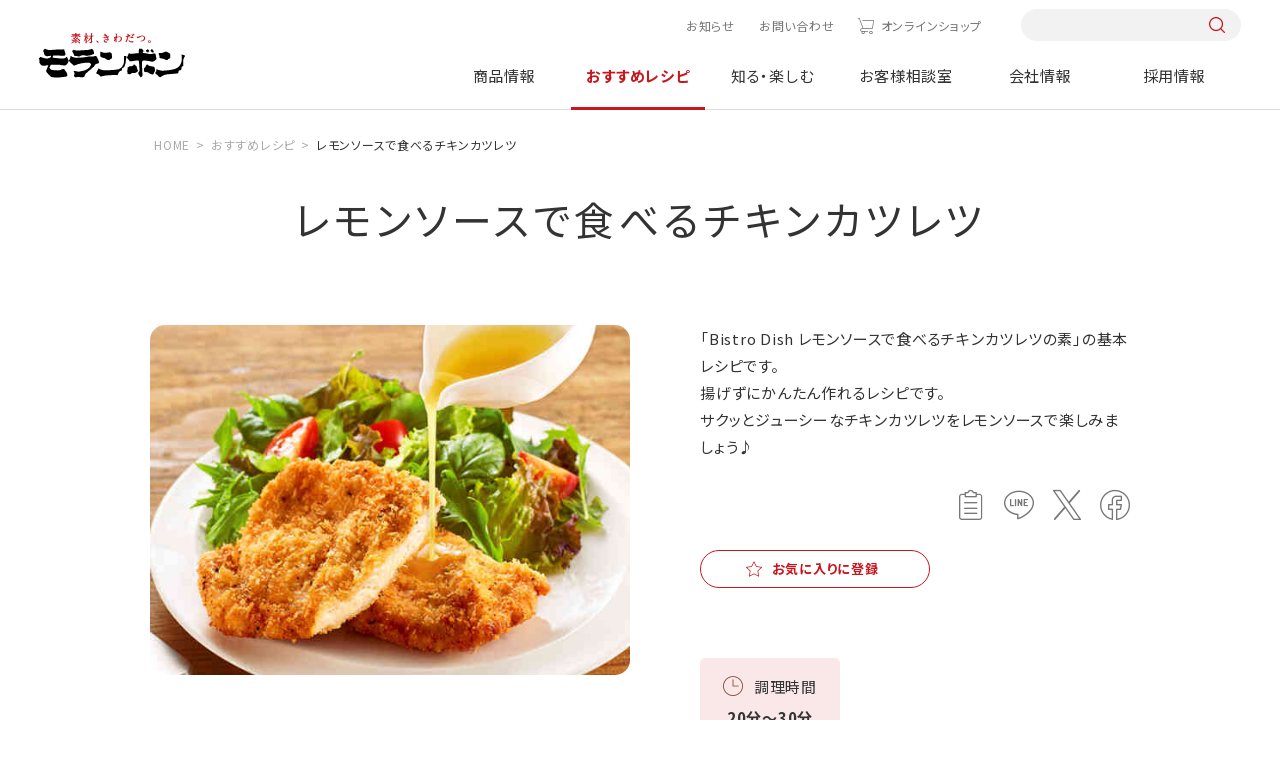

--- FILE ---
content_type: text/html; charset=UTF-8
request_url: https://www.moranbong.co.jp/recipe/detail/5725.html
body_size: 9473
content:
<!DOCTYPE html>
<html lang="ja">
<head prefix="og: http://ogp.me/ns# fb: http://ogp.me/ns/fb# article: http://ogp.me/ns/article#">
<meta charset="UTF-8" />
<meta http-equiv="X-UA-COMPATIBLE" content="IE=edge" />
<meta name="viewport" content="width=device-width" />
<meta name="format-detection" content="telephone=no,address=no,email=no" />
<title>レモンソースで食べるチキンカツレツ | おすすめレシピ | モランボン</title>
<meta name="description" content="「レモンソースで食べるチキンカツレツ」のレシピページです。「Bistro Dish レモンソースで食べるチキンカツレツの素」の基本レシピです。 揚げずにかんたん作れるレシピです。 サクッとジューシーなチキンカツレツをレモンソースで楽しみましょう♪" />
<meta name="keywords" content="モランボン,ジャン,焼肉,たれ,韓の食菜,レシピ,キャンペーン,会社情報,採用情報" />
<meta property="og:type" content="article" />
<meta property="og:title" content="レモンソースで食べるチキンカツレツ | おすすめレシピ | モランボン" />
<meta property="og:description" content="「レモンソースで食べるチキンカツレツ」のレシピページです。「Bistro Dish レモンソースで食べるチキンカツレツの素」の基本レシピです。 揚げずにかんたん作れるレシピです。 サクッとジューシーなチキンカツレツをレモンソースで楽しみましょう♪" />
<meta property="og:image" content="https://www.moranbong.co.jp/recipe/images/5725_ext_03_0_L.jpg" />
<meta property="og:url" content="https://www.moranbong.co.jp/recipe/detail/5725.html" />
<meta property="og:site_name" content="モランボン" />
<meta name="twitter:card" content="summary_large_image" />
<meta name="twitter:url" content="https://www.moranbong.co.jp/recipe/detail/5725.html" />
<meta name="twitter:title" content="レモンソースで食べるチキンカツレツ | おすすめレシピ | モランボン" />
<meta name="twitter:description" content="「レモンソースで食べるチキンカツレツ」のレシピページです。「Bistro Dish レモンソースで食べるチキンカツレツの素」の基本レシピです。 揚げずにかんたん作れるレシピです。 サクッとジューシーなチキンカツレツをレモンソースで楽しみましょう♪" />
<meta name="twitter:image:src" content="https://www.moranbong.co.jp/recipe/images/5725_ext_03_0_L.jpg" />
<link rel="canonical" href="https://www.moranbong.co.jp/recipe/detail/5725.html">
<!-- Google Tag Manager -->
<script>(function(w,d,s,l,i){w[l]=w[l]||[];w[l].push({'gtm.start':
new Date().getTime(),event:'gtm.js'});var f=d.getElementsByTagName(s)[0],
j=d.createElement(s),dl=l!='dataLayer'?'&l='+l:'';j.async=true;j.src=
'https://www.googletagmanager.com/gtm.js?id='+i+dl;f.parentNode.insertBefore(j,f);
})(window,document,'script','dataLayer','GTM-5ZW3C6K');</script>
<!-- End Google Tag Manager -->
<link rel="shortcut icon" href="../../favicon_mrb.ico">
<link rel="apple-touch-icon" href="../../touch_logo.png">
<link rel="preconnect" href="https://fonts.googleapis.com">
<link rel="preconnect" href="https://fonts.gstatic.com" crossorigin>
<link rel="preload" href="https://fonts.googleapis.com/css2?family=Noto+Sans+JP:wght@400;700&family=Yellowtail&family=Zen+Old+Mincho:wght@400;700&display=swap" as="style">
<link rel="stylesheet" href="https://fonts.googleapis.com/css2?family=Noto+Sans+JP:wght@400;700&family=Yellowtail&family=Zen+Old+Mincho:wght@400;700&display=swap" media="print" onload="this.media='all'">
<link href="../../common/dist/css/common.css?023846" rel="stylesheet">
<link href="../../common/dist/css/recipe.css" rel="stylesheet">
</head>
<body id="recipe" class="">
<!-- Google Tag Manager (noscript) -->
<noscript><iframe src="https://www.googletagmanager.com/ns.html?id=GTM-5ZW3C6K"
height="0" width="0" style="display:none;visibility:hidden"></iframe></noscript>
<!-- End Google Tag Manager (noscript) -->
<style>
@media screen and (min-width: 751px) {
    #product header .catList {
        justify-content: start;
    }
    #product .catList>div:nth-of-type(1) {
        margin-left: 0;
    }
    #product .catList>div:nth-of-type(5) {
        margin-right: 0;
    }
}
.headerNav__main .mainList__cnt .cnt__main .productCnt__cat .catList>div:nth-last-of-type(-n+3) {
    margin-bottom: auto;
}
</style>


<header id="header">
<div class="header">
<div class="header__inner">
<h1 class="header__logo"><a href="/"><img src="/common/dist/img/logo.svg" alt="モランボン"></a></h1>
<nav class="headerNav">
<div class="headerNav__inner">
<div class="headerNav__sub">
<ul class="subList">
<li class="subList__item news"><a href="/news/">お知らせ</a></li>
<li class="subList__item"><a href="/consultation/#pagelink_inquiry">お問い合わせ</a></li>
<li class="subList__item onlineshop"><a href="https://www.moranbong-shop.com/" class="icon-cart" target="_blank">オンラインショップ</a></li>
</ul>
<div class="sub__search pc-only">
<form action="/search/" onsubmit="return siteSearchCheck(this,'/search/?blog_id=1&no_query=1');" name="search_form">
<input type="hidden" name="blog_id" value="1">
<input type="search" name="query" value="" />
<input type="submit">
</form>
</div>
</div>
<div class="headerNav__main">
<ul class="mainList">
<li class="mainList__item product">
<a href="/products/" class="mainList__button">商品情報</a>
<div class="mainList__cnt">
<div class="cnt__inner l-cnt-lg">
<div class="cnt__ttl pc-only">
<div class="ttl__inner">
<a href="/products/">
<p><span>Product</span>商品情報</p>
<p class="ttl__top">TOPへ</p>
</a>
</div>
<p class="new link--right"><a href="/products/new/"><span>新商品情報</span></a></p>
<ul class="ttl__brand">
<li>ブランドサイト</li>
<li class="link--right"><a href="/jang/">ジャン焼肉サイト</a></li>
<li class="link--right"><a href="/hanshoku/">おうち韓食サイト</a></li>
<li class="link--right"><a href="/tuqro/">手作り餃子サイト</a></li>
<li class="link--right"><a href="/nabe/">おいしい鍋サイト</a></li>
</ul>
</div>
<div class="cnt__main">
<div class="main__inner">
<div class="productCnt pc-only">
<div class="productCnt__wrap">
<div class="productCnt__cat">
<p>商品カテゴリーから探す</p>
<div class="catList pc-only">
<div>
<a href="/products/kimchi/">
<div><img src="/common/dist/img/img_kimchi.jpg?20240328" alt="キムチ"></div>
<p>キムチ</p>
</a>
</div>
<div>
<a href="/products/yakinikunotare/">
<div><img src="/common/dist/img/img_yakiniku.jpg?20240328" alt="焼肉のたれ"></div>
<p>焼肉のたれ</p>
</a>
</div>
<div>
<a href="/products/chinese/">
<div><img src="/common/dist/img/img_dough.jpg?20240328" alt="餃子の皮&ピザなど"></div>
<p>餃子の皮&ピザなど</p>
</a>
</div>
<div>
<a href="/products/nabesoup/">
<div><img src="/common/dist/img/img_soup.jpg?20240328" alt="鍋&スープ"></div>
<p>鍋&スープ</p>
</a>
</div>
<div>
<a href="/products/korean/">
<div><img src="/common/dist/img/img_korean-taste.jpg?20240328" alt="韓国料理テイスト"></div>
<p>韓国料理テイスト</p>
</a>
</div>
<div>
<a href="/products/japan/">
<div><img src="/common/dist/img/img_japanese-taste.jpg?20240328" alt="和風テイスト"></div>
<p>和風テイスト</p>
</a>
</div>
<div>
<a href="/products/western/">
<div><img src="/common/dist/img/img_western-style.jpg?20240328" alt="洋風テイスト"></div>
<p>洋風テイスト</p>
</a>
</div>
<div>
<a href="/products/asia/">
<div><img src="/common/dist/img/img_asian-taste.jpg?20240328" alt="中華&他アジアテイスト"></div>
<p>中華&<br>他アジアテイスト</p>
</a>
</div>
<div>
<a href="/products/frozenfood/">
<div><img src="/common/dist/img/img_frozenfood.jpg?20250210" alt="冷凍商品"></div>
<p>冷凍商品</p>
</a>
</div>
<div>
<a href="/products/businessuse/">
<div><img src="/common/dist/img/img_business.jpg?20240328" alt="業務用商品"></div>
<p>業務用商品</p>
</a>
</div>
</div>
</div>
<div>
<div class="productCnt__counter">
<p>売場から探す</p>
<ul class="counterList">
<li>
<a href="/products/search/index.html?limit=9999&blog_id=2&target=2&query=精肉売場向け">
<div><img src="/common/dist/img/product/bg_counter01.jpg?20240329" alt="精肉売場向け商品"></div>
<p>精肉売場向け商品</p>
</a>
</li>
<li>
<a href="/products/search/index.html?limit=9999&blog_id=2&target=2&query=青果売場向け">
<div><img src="/common/dist/img/product/bg_counter03.jpg?20240329" alt="青果売場向け商品"></div>
<p>青果売場向け商品</p>
</a>
</li>
<li>
<a href="/products/search/index.html?limit=9999&blog_id=2&target=2&query=水産売場向け">
<div><img src="/common/dist/img/product/bg_counter02.jpg?20240329" alt=水産売場向け商品"></div>
<p>水産売場向け商品</p>
</a>
</li>
<li>
<a href="/products/search/index.html?limit=9999&blog_id=2&target=2&query=日配売場向け">
<div><img src="/common/dist/img/product/bg_counter04.jpg?20240329" alt="日配売場向け商品"></div>
<p>日配売場向け商品</p>
</a>
</li>
</ul>
</div>
</div>
</div>
</div>
<div class="productCnt sp-only">
<ul class="cntList">
<li><a href="/products/">TOPへ</a></li>
<li><a href="/products/new/"><span>新商品情報</span><span>NEW</span></a></li>
<li><a href="/products/#pagelink_cateogry">商品カテゴリーから探す</a></li>
<li>
<p>売場から探す</p>
<ul class="productCnt__brand">
<li>
<a href="/products/search/index.html?limit=9999&blog_id=2&target=2&query=精肉売場向け">
<p>精肉売場向け商品</p>
</a>
</li>
<li>
<a href="/products/search/index.html?limit=9999&blog_id=2&target=2&query=青果売場向け">
<p>青果売場向け商品</p>
</a>
</li>
<li>
<a href="/products/search/index.html?limit=9999&blog_id=2&target=2&query=水産売場向け">
<p>水産売場向け商品</p>
</a>
</li>
<li>
<a href="/products/search/index.html?limit=9999&blog_id=2&target=2&query=日配売場向け">
<p>日配売場向け商品</p>
</a>
</li>
</ul>
</li>
<li><a href="/products/#pagelink_brand">商品ブランドから探す</a></li>
</ul>
</div>
</div>
</div>
</div>
</div>
</li>
<li class="mainList__item recipe">
<a href="/recipe/" class="mainList__button">おすすめレシピ</a>
<div class="mainList__cnt">
<div class="cnt__inner l-cnt-lg">
<div class="cnt__ttl pc-only">
<div class="ttl__inner">
<a href="/recipe/">
<p><span>Recipes</span>おすすめレシピ</p>
<p class="ttl__top">TOPへ</p>
</a>
</div>
<ul class="ttl__brand">
<li>ブランドサイト</li>
<li class="link--right"><a href="/jang/">ジャン焼肉サイト</a></li>
<li class="link--right"><a href="/hanshoku/">おうち韓食サイト</a></li>
<li class="link--right"><a href="/tuqro/">手作り餃子サイト</a></li>
<li class="link--right"><a href="/nabe/">おいしい鍋サイト</a></li>
</ul>
</div>
<div class="cnt__main">
<div class="main__inner">
<div class="recipeCnt pc-only">
<div class="recipeCnt__top">
<div class="recipeCnt__week">
<p>今週のおすすめ</p>
<div class="columnBox columnBox--01">
<div>
<a href="/recipe/detail/1952.html">
<div><img src="/recipe/images/1952_ext_03_0_L.jpg" alt="手間なく簡単に！絶品チャプチェ春巻"></div>
<p class="bold">手間なく簡単に！絶品チャプチェ春巻</p>
</a>
</div>
</div>
</div>
<div class="recipeCnt__ranking">
<p>1番人気のレシピ</p>
<div class="columnBox columnBox--01">
<div>
<a href="/recipe/detail/11304.html">
<div><img src="/recipe/images/20251017.jpg" alt="餃子の皮で作る包まない小籠包"></div>
<p class="bold">餃子の皮で作る包まない小籠包</p>
</a>
</div>
</div>
</div>
<div class="recipeCnt__movie">
<p>動画レシピ</p>
<div class="columnBox columnBox--01">
<div>
<a href="/recipe/movie/">
<div><img src="/common/dist/img/img_menu_recipe01.jpg" alt="動画レシピ"></div>
<p class="bold">動画レシピ一覧を見る</p>
</a>
</div>
</div>
</div>
</div>
<div class="recipeCnt__bottom">
<div class="button button--red"><a href="/recipe/favorite/"><span class="icon--left icon-favorite">お気に入りレシピを見る</span></a></div>
<div class="recipeCnt__special">
<p>特集レシピ</p>
<div class="columnBox columnBox--02">
<div>
<a href="/recipe/premium/1944.html">
<div><img src="/recipe/images/20251115SPR_main.png" alt="節分レシピ"></div>
<p class="bold">節分レシピ</p>
</a>
</div>
<div>
<a href="/recipe/premium/11418.html">
<div><img src="/recipe/images/20251223creamingM.png" alt="辛い鍋×追いブライト"></div>
<p class="bold">辛い鍋×追いブライト</p>
</a>
</div>
</div>
</div>
</div>
</div>
<div class="recipeCnt sp-only">
<ul class="cntList">
<li><a href="/recipe/">TOPへ</a></li>
<li>
<p>今週のおすすめ</p>
<div class="rowBox rowBox--flex rowBox--02">
<a href="/recipe/detail/1952.html">
<div><img src="/recipe/images/1952_ext_03_0_L.jpg" alt="手間なく簡単に！絶品チャプチェ春巻"></div>
<div>
<p class="bold">手間なく簡単に！絶品チャプチェ春巻</p>
</div>
</a>
</div>
</li>
<li><a href="/recipe/ranking/">人気レシピランキング一覧</a></li>
<li><a href="/recipe/movie/">動画レシピ一覧</a></li>
<li>
<p>特集レシピ</p>
<div class="columnBox columnBox--02 columnBox--sp02">
<div>
<a href="/recipe/premium/1944.html">
<div><img src="/recipe/images/20251115SPR_main.png" alt="節分レシピ"></div>
<div>
<p class="bold">節分レシピ</p>
</div>
</a>
</div>
<div>
<a href="/recipe/premium/11418.html">
<div><img src="/recipe/images/20251223creamingM.png" alt="辛い鍋×追いブライト"></div>
<div>
<p class="bold">辛い鍋×追いブライト</p>
</div>
</a>
</div>
</div>
</li>
<li><div class="button button--red"><a href="/recipe/favorite/"><span class="icon--left icon-favorite">お気に入りレシピを見る</span></a></div></li>
</ul>
</div>
</div>
</div>
</div>
</div>
</li>
<li class="mainList__item knowenjoy">
<a href="/knowenjoy/" class="mainList__button">知る・楽しむ</a>
<div class="mainList__cnt">
<div class="cnt__inner l-cnt-lg">
<div class="cnt__ttl pc-only">
<div class="ttl__inner">
<a href="/knowenjoy/">
<p><span>Information</span>知る・楽しむ</p>
<p class="ttl__top">TOPへ</p>
</a>
</div>
</div>
<div class="cnt__main">
<div class="main__inner">
<div class="knowenjoyCnt pc-only">
<ul class="knowenjoyCnt__list">
<li>
<a href="/knowenjoy/campaign/">
<div><img src="/common/dist/img/img_menu_knowenjoy01.jpg?20230328" alt="キャンペーン情報"></div>
<p>キャンペーン情報</p>
</a>
</li>
<li>
<a href="/knowenjoy/movie/">
<div><img src="/common/dist/img/img_menu_knowenjoy02.jpg?20230328" alt="CM情報館"></div>
<p>CM情報館</p>
</a>
</li>
<li>
<a href="/knowenjoy/event/">
<div><img src="/common/dist/img/img_menu_knowenjoy03.jpg?20230328" alt="イベント"></div>
<p>イベント</p>
</a>
</li>
</ul>
</div>
<div class="knowenjoyCnt sp-only">
<ul class="cntList">
<li><a href="/knowenjoy/">TOPへ</a></li>
<li><a href="/knowenjoy/campaign/">キャンペーン情報</a></li>
<li><a href="/knowenjoy/movie/">CM情報館</a></li>
<li><a href="/knowenjoy/event/">イベント</a></li>
</ul>
</div>
</div>
</div>
</div>
</div>
</li>
<li class="mainList__item consultation"><a href="/consultation/">お客様相談室</a></li>
<li class="mainList__item company"><a href="/company/">会社情報</a></li>
<li class="mainList__item recruit"><a href="/recruit/">採用情報</a></li>
<li class="mainlist__item brand sp-only">
<a href="" class="mainList__button">ブランドサイト</a>
<div class="mainList__cnt">
<div class="cnt__inner l-cnt-lg">
<div class="cnt__main">
<div class="main__inner">
<ul class="cntList brandCnt">
<li><a href="/jang/">ジャン焼肉サイト</a></li>
<li><a href="/hanshoku/">おうち韓食サイト</a></li>
<li><a href="/tuqro/">手作り餃子サイト</a></li>
<li><a href="/nabe/">おいしい鍋サイト</a></li>
</ul>
</div>
</div>
</div>
</div>
</li>
</ul>
<div class="mainList__bg"></div>
</div>
</div>
</nav>
<div class="headerNav__front sp-only">
<button class="headerNav__search icon-search"></button>
<button class="headerNav__button"><span></span></button>
</div>
<div class="search__box">
<form action="/search/" onsubmit="return siteSearchCheck(this,'/search/?blog_id=1&no_query=1');" name="search_form">
<input type="hidden" name="blog_id" value="1">
<input type="search" name="query" value="" />
<input type="submit">
</form>
</div>
</div>
</div>
</header>
<div class="overlay"></div>
<main class="lower detail" id="js-recipeID" data-recipenum="6928">
<script type="application/ld+json">
{
"@context": "http://schema.org",
"@type": "BreadcrumbList",
"itemListElement": [
{
"@type": "ListItem",
"position": 1,
"item": {
"@id": "https://www.moranbong.co.jp/",
"name": "モランボン｜素材、きわだつ"
}
},
{
"@type": "ListItem",
"position": 2,
"item": {
"@id": "https://www.moranbong.co.jp/recipe/",
"name": "おすすめレシピ"
}
},
{
"@type": "ListItem",
"position": 3,
"item": {
"@id": "https://www.moranbong.co.jp/recipe/detail/5725.html",
"name": "レモンソースで食べるチキンカツレツ"
}
}
]
}
</script>
<div class="breadcrumb">
<ul itemscope itemtype="http://schema.org/BreadcrumbList" class="breadcrumbList">
<li itemprop="itemListElement" itemscope itemtype="http://schema.org/ListItem"><a itemprop="item" href="../../index.html"><span itemprop="name">HOME</span></a><meta itemprop="position" content="1" /></li>
<li itemprop="itemListElement" itemscope itemtype="http://schema.org/ListItem"><a itemprop="item" href="../index.html"><span itemprop="name">おすすめレシピ</span></a><meta itemprop="position" content="2" /></li>
<li itemprop="itemListElement" itemscope itemtype="http://schema.org/ListItem"><span itemprop="name">レモンソースで食べるチキンカツレツ</span><meta itemprop="position" content="3" /></li>
</ul>
</div>
<div class="recipe__cnt">
<h1>レモンソースで食べるチキンカツレツ</h1>
<section class="intro l-cnt">
<div class="intro__img"><img id="subject_img" src="../images/5725_ext_03_0_L.jpg?20241024" alt="レモンソースで食べるチキンカツレツ"></div>
<div class="intro__info">
<p class="intro__txt">「Bistro Dish レモンソースで食べるチキンカツレツの素」の基本レシピです。<br>
揚げずにかんたん作れるレシピです。<br>
サクッとジューシーなチキンカツレツをレモンソースで楽しみましょう♪</p>
<div class="intro__share">
<!--<div class="share__print"><button onclick="window.print();" type="submit" class="icon-print"><span>プリントする</span></button></div>-->
<ul id="sns_wrap" class="shareList">
<li><a class="clipBord icon-clipboard" data-text="レモンソースで食べるチキンカツレツ。「Bistro Dish レモンソースで食べるチキンカツレツの素」の基本レシピです。
揚げずにかんたん作れるレシピです。
サクッとジューシーなチキンカツレツをレモンソースで楽しみましょう♪" data-url="https://www.moranbong.co.jp/recipe/detail/5725.html"></a></li>
<li><a class="share icon-line" href="http://line.me/R/msg/text/?https://www.moranbong.co.jp/recipe/detail/5725.html%0aレモンソースで食べるチキンカツレツ%0a「Bistro Dish レモンソースで食べるチキンカツレツの素」の基本レシピで..." target="_blank" rel="nofollow noopener"></a></li>
<li><a class="share icon-x" href="https://twitter.com/share?url=https://www.moranbong.co.jp/recipe/detail/5725.html&text=レモンソースで食べるチキンカツレツ%0a「Bistro Dish レモンソースで食べるチキンカツレツの素」の基本レシピで..." rel="nofollow noopener" target="_blank"></a></li>
<li><a class="share icon-facebook" href="http://www.facebook.com/share.php?u=https://www.moranbong.co.jp/recipe/detail/5725.html&t=レモンソースで食べるチキンカツレツ%0a「Bistro Dish レモンソースで食べるチキンカツレツの素」の基本レシピで..." rel="nofollow noopener" target="_blank"></a></li>
</ul>
</div>
<div id="js-favorite" class="button button--mini button--red favoButton" ><a href="javascript:void(0);"><span class="icon--left icon-favorite">お気に入りに登録</span></a></div>
<ul class="tagList">
</ul>
<ul class="introList">
<li class="introList__item time">
<p class="introList__ttl icon-cookingtime">調理時間</p>
<p class="introList__txt">20分～30分</p>
</li>
</ul>
</div>
</section>
<section class="check l-cnt">
<div class="check__inner">
<div class="check__ttl pc-only">
<p class="ttl__sub icon-play_hover"><span>Check!</span></p>
<p class="ttl__main">このレシピに<br>使っています！</p>
</div>
<div class="frameList">
<div class="check__ttl sp-only">
<p class="ttl__sub icon-play_hover"><span>Check!</span></p>
<p class="ttl__main">このレシピに<br>使っています！</p>
</div>
<div>
<a href="../../products/detail/5712.html">
<div><img src="../../products/images/5712_thum.png?20241024" alt="レモンソースで食べるチキンカツレツの素"></div>
<p>レモンソースで食べるチキンカツレツの素</p>
</a>
</div>
</div>
</div>
</section>
<section class="make l-cnt">
<div class="make__material">
<p class="make__ttl icon-ingredients">材料：2～3人前</p>
<ul class="lineList lineList--01">
<li class="">
<p>鶏肉<br>（むね、ささみなど）</p>
<p>300～400g</p>
</li>
<li class="">
<p>つけあわせ野菜<br>（レタス、ベビーリーフ、トマトなど）</p>
<p>150g</p>
</li>
<li class="">
<p>油<br>※オリーブ油がおすすめ</p>
<p>大さじ2～3</p>
</li>
<li class="red">
<p>Bistro Dish<br>レモンソースで食べる<br>チキンカツレツの素</p>
<p>1パック</p>
</li>
</ul>
<p>この商品は「カツレツ粉25g」と「レモンソース35g」のセットです。<br>
※鶏もも肉、豚ロース肉などでもおいしく召しあがれます。</p>
</div>
<div class="make__howto">
<p class="make__ttl icon-howtocook">作り方</p>
<ul class="howtoList">
<li class="howtoList__item">
<p class="howtoList__ttl"><span>1</span>下ごしらえ</p>
<p class="howtoList__txt"><p class="howtoList__txt">お肉を2～3等分にそぎ切りします。</p>
<div class="howtoList__img">
<div><img src="../images/5725_ext_17_0.jpg" alt="step1"></div>
</div></p>
</li>
<li class="howtoList__item">
<p class="howtoList__ttl"><span>2</span>下ごしらえ</p>
<p class="howtoList__txt"><p class="howtoList__txt">お肉にラップをかぶせ、めん棒やすりこぎなどでたたき、約1cmの厚さにします。</p>
<div class="howtoList__img">
<div><img src="../images/5725_ext_17_1.jpg" alt="step2"></div>
</div></p>
</li>
<li class="howtoList__item">
<p class="howtoList__ttl"><span>3</span></p>
<p class="howtoList__txt"><p class="howtoList__txt">「カツレツ粉」をよく振ってから皿などに広げ、たたいた肉にまんべんなくまぶします。<br>
<strong>ポイント</strong><br>
カツレツ粉が肉にしっかりつくよう上から押さえるようにしてください。</p>
<div class="howtoList__img">
<div><img src="../images/5725_ext_17_2.jpg" alt="step3"></div>
</div></p>
</li>
<li class="howtoList__item">
<p class="howtoList__ttl"><span>4</span></p>
<p class="howtoList__txt"><p class="howtoList__txt">フライパンに油を入れ、<strong><font color="#ff6666">中火</font></strong>で焼きます。<br>
焼き色がついたら裏返して<strong><font color="#ff9999">弱火</font></strong>にし、じっくり焼きます。<br>
<div class="howtoList__img">
<div><img src="../images/5725_ext_17_3.jpg" alt="step4"></div>
</div>
</p>
</li>
<li class="howtoList__item">
<p class="howtoList__ttl"><span>5</span></p>
<p class="howtoList__txt"><p class="howtoList__txt">肉に火が通ったら、再び<strong><font color="#ff6666">中火</font></strong>にして両面をカリッと仕上げます。</p>
<div class="howtoList__img">
<div><img src="../images/5725_ext_17_4.jpg" alt="step5"></div>
</div>
</p>
</li>
<li class="howtoList__item">
<p class="howtoList__ttl"><span>6</span></p>
<p class="howtoList__txt"><p class="howtoList__txt">皿に<strong><font color="#c40000"> ５ </font></strong>のカツレツと野菜を盛りつけ、全体に「レモンソース」をかけてお召しあがりください。</p>
<div class="howtoList__img">
<div><img src="../images/5725_ext_17_5.jpg" alt="step6"></div>
</div>
</p>
</li>
</ul>
<p class="howto__note">※調理時に油がはねることがありますので、十分にご注意ください。</p>
</div>
</section>
<section class="comment l-cnt">
</section>
<section class="movie l-cnt">
<div class="movie__embed"><iframe width="560" height="315" src="https://www.youtube.com/embed/CY9sPxFJHiU" title="YouTube video player" frameborder="0" allow="accelerometer; autoplay; clipboard-write; encrypted-media; gyroscope; picture-in-picture; web-share" allowfullscreen></iframe></div>
</section>
<section class="keyword l-cnt">
<div class="keyword__box">
<p class="keyword__ttl">このレシピのキーワード</p>
<ul class="tagList">
<li><a href="../tagsearch/index.html?tags=1012_鶏もも肉">鶏もも肉</a></li>
<li><a href="../tagsearch/index.html?tags=1013_鶏むね肉">鶏むね肉</a></li>
<li><a href="../tagsearch/index.html?tags=1087_レモン">レモン</a></li>
<li><a href="../tagsearch/index.html?tags=2143_チキンカツレツ">チキンカツレツ</a></li>
<li><a href="../tagsearch/index.html?tags=4102_主菜">主菜</a></li>
<li><a href="../tagsearch/index.html?tags=4116_洋食">洋食</a></li>
<li><a href="../tagsearch/index.html?tags=5113_クリスマス">クリスマス</a></li>
<li><a href="../tagsearch/index.html?tags=6101_焼く">焼く</a></li>
<li><a href="../tagsearch/index.html?tags=6103_揚げる">揚げる</a></li>
<li><a href="../tagsearch/index.html?tags=9102_パーティー">パーティー</a></li>
<li><a href="../tagsearch/index.html?tags=9119_女子会">女子会</a></li>
</ul>
</div>
</section>
<section class="same l-cnt">
<h2>同じ商品を使ったレシピ</h2>
<div class="columnBox columnBox--03 columnBox--sp02">
<div>
<a href="5770.html">
<div><img src="../images/5770_ext_03_0_L.jpg?20241024" alt="鶏ささみを使ったチキンカツレツ" /></div>
<p class="recipe__txt bold">鶏ささみを使ったチキンカツレツ</p>
</a>
</div>
<div>
<a href="5789.html">
<div><img src="../images/5789_ext_03_0_L.jpg?20241024" alt="レモンソースで食べるポークカツレツ（豚ヒレ肉）" /></div>
<p class="recipe__txt bold">レモンソースで食べるポークカツレツ（豚ヒレ肉）</p>
</a>
</div>
</div>
<div class="button center button--red"><a href="../search/index.html?flag=2&blog_id=3&target=3&item=レモンソースで食べるチキンカツレツの素&query=ID6561">一覧ページへ</a></div>
</section>
<div id="history_none_border"></div>
<section id="contentHistory_wrap" class="history l-sec">
<h2>最近見たレシピ</h2>
<div class="history__inner l-cnt">
<div id="js-contentHistory" class="columnBox columnBox--04 columnBox--sp02"></div>
<div class="button right button--mini button--red"><a href="../favorite/index.html"><span class="icon--left icon-favorite">お気に入りレシピを見る</span></a></div>
</div>
</section>
<section class="search l-cnt l-sec">
    <h2>レシピ検索</h2>
    <div class="searchBox">
      <div class="searchBox__form">
        <p class="searchBox__ttl pc-only">レシピ検索</p>
        <form action="/recipe/search/index.html" onsubmit="return siteSearchCheck(this,'/recipe/search/?flag=3&no_query=1&blog_id=3&target=3');" name="search_form">
<input type="search" name="query" value="" placeholder="レシピ名を入力してください" id="js-InputText">
<input type="hidden" name="flag" value="3">
<!--<input type="hidden" name="limit" value="9999">-->
<input type="hidden" name="blog_id" value="3">
<input type="hidden" name="target" value="3"> 
<div class="searchBox__button icon-search"><input type="submit" value="検索"></div>
</form>


      </div>
      <!--<div class="searchBox__keyword">
        <p class="keyword__ttl">おすすめキーワード</p>
        <ul class="tagList">
          <li><a href="/recipe/search/index.html?flag=3&blog_id=3&target=3&query=餃子">餃子</a></li>
          <li><a href="/recipe/search/index.html?flag=3&blog_id=3&target=3&query=焼肉">焼肉</a></li>
          <li><a href="/recipe/search/index.html?flag=3&blog_id=3&target=3&query=菜の花">菜の花</a></li>
        </ul>
      </div>-->
    </div>
<div class="searchList">
  <div class="searchList__cnt searchList__main">
    <p class="searchList__ttl"><a href="" class="icon-search_ingredients">メイン食材で探す</a></p>
    <div class="mainList__wrap">
      <div class="mainList">
        <p class="mainList__ttl icon-search_meat">肉類</p>
        <div class="mainList__tag">
          <ul class="tagList">
            <li><a href="/recipe/tagsearch/index.html?tags=1001_牛焼肉用">牛焼肉用</a></li>
            <li><a href="/recipe/tagsearch/index.html?tags=1002_牛ステーキ用">牛ステーキ用</a></li>
            <li><a href="/recipe/tagsearch/index.html?tags=1004_牛薄切り肉">牛薄切り肉</a></li>
            <li><a href="/recipe/tagsearch/index.html?tags=1003_牛ブロック肉">牛ブロック肉</a></li>
            <li><a href="/recipe/tagsearch/index.html?tags=1007_豚薄切り肉">豚薄切り肉</a></li>
            <li><a href="/recipe/tagsearch/index.html?tags=1009_豚ロース肉">豚ロース肉</a></li>
            <li><a href="/recipe/tagsearch/index.html?tags=1006_豚ブロック肉">豚ブロック肉</a></li>
            <li><a href="/recipe/tagsearch/index.html?tags=1008_豚こま肉">豚こま肉</a></li>
            <li><a href="/recipe/tagsearch/index.html?tags=1012_鶏もも肉">鶏もも肉</a></li>
            <li><a href="/recipe/tagsearch/index.html?tags=1013_鶏むね肉">鶏むね肉</a></li>
            <li><a href="/recipe/tagsearch/index.html?tags=1014_鶏ささみ">鶏ささみ</a></li>
            <li><a href="/recipe/tagsearch/index.html?tags=1016_鶏手羽">鶏手羽</a></li>
            <li><a href="/recipe/tagsearch/index.html?tags=1017_ひき肉">ひき肉</a></li>
            <li><a href="/recipe/tagsearch/index.html?tags=1022_もつ・ホルモン">もつ・ホルモン</a></li>
            <li><a href="/recipe/tagsearch/index.html?tags=1024_ベーコン">ベーコン</a></li>
            <li><a href="/recipe/tagsearch/index.html?tags=1025_ソーセージ">ソーセージ</a></li>
            <li><a href="/recipe/tagsearch/index.html?tags=1027_サラダチキン">サラダチキン</a></li>
            <li><a href="/recipe/tagsearch/index.html?tags=1019_つみれ">つみれ</a></li>
          </ul>
        </div>
      </div>
      <div class="mainList">
        <p class="mainList__ttl icon-search_fish">魚介類</p>
        <div class="mainList__tag">
          <ul class="tagList">
            <li><a href="/recipe/tagsearch/index.html?tags=1035_まぐろ">まぐろ</a></li>
            <li><a href="/recipe/tagsearch/index.html?tags=1027_鮭・サーモン">鮭・サーモン</a></li>
            <li><a href="/recipe/tagsearch/index.html?tags=1028_さば">さば</a></li>
            <li><a href="/recipe/tagsearch/index.html?tags=1031_鯛">鯛</a></li>
            <li><a href="/recipe/tagsearch/index.html?tags=1036_白身魚">白身魚</a></li>
            <li><a href="/recipe/tagsearch/index.html?tags=1033_ぶり">ぶり</a></li>
            <li><a href="/recipe/tagsearch/index.html?tags=1034_かじき">かじき</a></li>
            <li><a href="/recipe/tagsearch/index.html?tags=1032_たら">たら</a></li>
            <li><a href="/recipe/tagsearch/index.html?tags=1040_いか">いか</a></li>
            <li><a href="/recipe/tagsearch/index.html?tags=1046_かに">かに</a></li>
            <li><a href="/recipe/tagsearch/index.html?tags=1045_えび">えび</a></li>
            <li><a href="/recipe/tagsearch/index.html?tags=1043_かき">かき</a></li>
            <li><a href="/recipe/tagsearch/index.html?tags=1044_ホタテ貝">ホタテ貝</a></li>
            <li><a href="/recipe/tagsearch/index.html?tags=1049_シーフードミックス">シーフードミックス</a></li>
            <li><a href="/recipe/tagsearch/index.html?tags=1047_海草類">海草類</a></li>
            <li><a href="/recipe/tagsearch/index.html?tags=1048_たらこ・明太子">たらこ・明太子</a></li>
          </ul>
        </div>
      </div>
      <div class="mainList">
        <p class="mainList__ttl icon-search_vegetable">野菜・きのこ類</p>
        <div class="mainList__tag">
          <ul class="tagList">
            <li><a href="/recipe/tagsearch/index.html?tags=1070_トマト">トマト</a></li>
            <li><a href="/recipe/tagsearch/index.html?tags=1078_ブロッコリー">ブロッコリー</a></li>
            <li><a href="/recipe/tagsearch/index.html?tags=1077_ピーマン・パプリカ">ピーマン・パプリカ</a></li>
            <li><a href="/recipe/tagsearch/index.html?tags=1068_豆苗">豆苗</a></li>
            <li><a href="/recipe/tagsearch/index.html?tags=1054_キャベツ">キャベツ</a></li>
            <li><a href="/recipe/tagsearch/index.html?tags=1076_白菜">白菜</a></li>
            <li><a href="/recipe/tagsearch/index.html?tags=1079_ほうれん草">ほうれん草</a></li>
            <li><a href="/recipe/tagsearch/index.html?tags=1074_長ねぎ">長ねぎ</a></li>
            <li><a href="/recipe/tagsearch/index.html?tags=1065_玉ねぎ">玉ねぎ</a></li>
            <li><a href="/recipe/tagsearch/index.html?tags=1059_さつまいも">さつまいも</a></li>
            <li><a href="/recipe/tagsearch/index.html?tags=1066_大根">大根</a></li>
            <li><a href="/recipe/tagsearch/index.html?tags=1073_人参">人参</a></li>
            <li><a href="/recipe/tagsearch/index.html?tags=1086_れんこん">れんこん</a></li>
            <li><a href="/recipe/tagsearch/index.html?tags=1091_長芋">長芋</a></li>
            <li><a href="/recipe/tagsearch/index.html?tags=1057_ごぼう">ごぼう</a></li>
            <li><a href="/recipe/tagsearch/index.html?tags=1092_しめじ">しめじ</a></li>
            <li><a href="/recipe/tagsearch/index.html?tags=1080_まいたけ">まいたけ</a></li>
            <li><a href="/recipe/tagsearch/index.html?tags=1061_しいたけ">しいたけ</a></li>
            <li><a href="/recipe/tagsearch/index.html?tags=1050_えのき茸">えのき茸</a></li>
            <li><a href="/recipe/tagsearch/index.html?tags=1051_エリンギ">エリンギ</a></li>
            <li><a href="/recipe/tagsearch/index.html?tags=1083_もやし">もやし</a></li>
            <li><a href="/recipe/tagsearch/index.html?tags=1100_カット野菜">カット野菜</a></li>
          </ul>
        </div>
      </div>
      <div class="mainList">
        <p class="mainList__ttl icon-search_rice">ごはん・麺・パスタ類</p>
        <div class="mainList__tag">
          <ul class="tagList">
            <li><a href="/recipe/tagsearch/index.html?tags=1311_うどん">うどん</a></li>
            <li><a href="/recipe/tagsearch/index.html?tags=1315_そば">そば</a></li>
            <li><a href="/recipe/tagsearch/index.html?tags=1316_中華麺">中華麺</a></li>
            <li><a href="/recipe/tagsearch/index.html?tags=1313_パスタ">パスタ</a></li>
            <li><a href="/recipe/tagsearch/index.html?tags=1313_マカロニ">マカロニ</a></li>
            <li><a href="/recipe/tagsearch/index.html?tags=1314_パン">パン</a></li>
            <li><a href="/recipe/tagsearch/index.html?tags=1325_餅（トック）">餅（トック）</a></li>
          </ul>
        </div>
      </div>
      <div class="mainList">
        <p class="mainList__ttl icon-search_others">その他</p>
        <div class="mainList__tag">
          <ul class="tagList">
            <li><a href="/recipe/tagsearch/index.html?tags=1304_卵">卵</a></li>
            <li><a href="/recipe/tagsearch/index.html?tags=1306_豆腐">豆腐</a></li>
            <li><a href="/recipe/tagsearch/index.html?tags=1307_納豆">納豆</a></li>
            <li><a href="/recipe/tagsearch/index.html?tags=1305_チーズ">チーズ</a></li>
            <li><a href="/recipe/tagsearch/index.html?tags=1318_マヨネーズ">マヨネーズ</a></li>
            <li><a href="/recipe/tagsearch/index.html?tags=1301_油揚げ・厚揚げ">油揚げ・厚揚げ</a></li>
            <li><a href="/recipe/tagsearch/index.html?tags=1303_こんにゃく">こんにゃく</a></li>
            <li><a href="/recipe/tagsearch/index.html?tags=1320_酢">酢</a></li>
          </ul>
        </div>
      </div>
    </div>
  </div>
  <div class="searchList__wrap">
    <div class="searchList__cnt">
      <p class="searchList__ttl"><a href="" class="icon-search_genre">ジャンルで探す</a></p>
      <div class="tagList__wrap">
        <ul class="tagList">
          <li><a href="/recipe/tagsearch/index.html?tags=4114_和風">和風</a></li>
          <li><a href="/recipe/tagsearch/index.html?tags=4115_韓国風">韓国風</a></li>
          <li><a href="/recipe/tagsearch/index.html?tags=4116_洋風">洋風</a></li>
          <li><a href="/recipe/tagsearch/index.html?tags=4117_中華風">中華風</a></li>
          <li><a href="/recipe/tagsearch/index.html?tags=4118_アジア風">アジア風</a></li>
          <li><a href="/recipe/tagsearch/index.html?tags=4119_エスニック風">エスニック風</a></li>
          <li><a href="/recipe/tagsearch/index.html?tags=4106_焼肉">焼肉</a></li>
          <li><a href="/recipe/tagsearch/index.html?tags=4103_副菜">副菜</a></li>
          <li><a href="/recipe/tagsearch/index.html?tags=4112_デザート・おやつ">デザート・おやつ</a></li>
        </ul>
      </div>
    </div>
    <div class="searchList__cnt">
      <p class="searchList__ttl"><a href="" class="icon-search_type">種類で探す</a></p>
      <div class="tagList__wrap">
        <ul class="tagList">
          <li><a href="/recipe/tagsearch/index.html?tags=2142_ステーキ">ステーキ</a></li>
          <li><a href="/recipe/tagsearch/index.html?tags=2144_ローストビーフ">ローストビーフ</a></li>
          <li><a href="/recipe/tagsearch/index.html?tags=2146_スペアリブ">スペアリブ</a></li>
          <li><a href="/recipe/tagsearch/index.html?tags=2160_生姜焼">生姜焼</a></li>
          <li><a href="/recipe/tagsearch/index.html?tags=2154_から揚げ">から揚げ</a></li>
          <li><a href="/recipe/tagsearch/index.html?tags=2151_煮込みハンバーグ">煮込みハンバーグ</a></li>
          <li><a href="/recipe/tagsearch/index.html?tags=2157_煮豚">煮豚</a></li>
          <li><a href="/recipe/tagsearch/index.html?tags=2198_エビチリ">エビチリ</a></li>
          <li><a href="/recipe/tagsearch/index.html?tags=2112_チャプチェ">チャプチェ</a></li>
          <li><a href="/recipe/tagsearch/index.html?tags=2114_プルコギ">プルコギ</a></li>
          <li><a href="/recipe/tagsearch/index.html?tags=2116_チヂミ">チヂミ</a></li>
          <li><a href="/recipe/tagsearch/index.html?tags=2117_ビビンバ">ビビンバ</a></li>
          <li><a href="/recipe/tagsearch/index.html?tags=2127_トッポギ">トッポギ</a></li>
          <li><a href="/recipe/tagsearch/index.html?tags=2101_スンドゥブチゲ">スンドゥブチゲ</a></li>
        </ul>
      </div>
    </div>
    <div class="searchList__cnt">
      <p class="searchList__ttl"><a href="" class="icon-search_howtocook">調理方法で探す</a></p>
      <div class="tagList__wrap">
        <ul class="tagList">
          <li><a href="/recipe/tagsearch/index.html?tags=6101_焼く">焼く</a></li>
          <li><a href="/recipe/tagsearch/index.html?tags=6102_炒める">炒める</a></li>
          <li><a href="/recipe/tagsearch/index.html?tags=6103_揚げる">揚げる</a></li>
          <li><a href="/recipe/tagsearch/index.html?tags=6104_煮る・ゆでる">煮る・ゆでる</a></li>
          <li><a href="/recipe/tagsearch/index.html?tags=6106_和える・漬ける">和える・漬ける</a></li>
          <li><a href="/recipe/tagsearch/index.html?tags=6110_ホットプレート">ホットプレート</a></li>
          <li><a href="/recipe/tagsearch/index.html?tags=6112_包丁いらず">包丁いらず</a></li>
        </ul>
      </div>
    </div>
    <div class="searchList__cnt">
      <p class="searchList__ttl"><a href="" class="icon-search_scene">シーンで探す</a></p>
      <div class="tagList__wrap">
        <ul class="tagList">
          <li><a href="/recipe/tagsearch/index.html?tags=5102_節分">節分</a></li>
          <li><a href="/recipe/tagsearch/index.html?tags=5103_バレンタイン">バレンタイン</a></li>
          <li><a href="/recipe/tagsearch/index.html?tags=9102_パーティー">パーティー</a></li>
          <li><a href="/recipe/tagsearch/index.html?tags=9123_おうち居酒屋">おうち居酒屋</a></li>
          <li><a href="/recipe/tagsearch/index.html?tags=9119_女子会">女子会</a></li>
          <li><a href="/recipe/tagsearch/index.html?tags=9101_こどもが喜ぶ">こどもが喜ぶ</a></li>
          <li><a href="/recipe/tagsearch/index.html?tags=9124_ワンパン">ワンパン</a></li>
          <li><a href="/recipe/tagsearch/index.html?tags=9103_ごちそう">ごちそう</a></li>
        </ul>
      </div>
    </div>
  </div>
</div>
</section>
</div>
</main>
<a href="#" id="pagetop"></a>  
<footer id="footer" class="footer">
<div class="footer__inner">
<a href="../../index.html" class="footer__logo"><img src="../../common/dist/img/logo.svg" alt="モランボン"></a>
<div class="footer__cnt">
<div class="footer__smap">
<div class="smap__wrap">
<div class="smap__cnt">
<p class="smap__ttl smap__ttl--sp"><a href="../../products/index.html">商品情報</a></p>
<ul class="smapList">
<li class="smapList__item"><a href="../../products/new/index.html">新商品情報</a></li>
<li class="smapList__item"><a href="../../products/index.html#pagelink_cateogry">商品カテゴリから探す</a></li>
<li class="smapList__item"><a href="../../products/index.html#pagelink_salefloor">売り場から探す</a></li>
<li class="smapList__item"><a href="../../products/index.html#pagelink_brand">商品ブランドから探す</a></li>
</ul>
</div>
<div class="smap__cnt">
<p class="smap__ttl smap__ttl--sp"><a href="../index.html">おすすめレシピ</a></p>
<ul class="smapList">
<li class="smapList__item"><a href="../index.html">今週のおすすめレシピ</a></li>
<li class="smapList__item"><a href="../ranking/index.html">人気レシピランキング一覧</a></li>
<li class="smapList__item"><a href="../movie/index.html">動画レシピ一覧</a></li>
<li class="smapList__item"><a href="../index.html#pagelink_feature">特集レシピ</a></li>
</ul>
</div>
<div class="smap__cnt">
<p class="smap__ttl smap__ttl--sp"><a href="../../knowenjoy/index.html">知る・楽しむ</a></p>
<ul class="smapList">
<li class="smapList__item"><a href="../../knowenjoy/campaign/index.html">キャンペーン</a></li>
<li class="smapList__item"><a href="../../knowenjoy/movie/index.html">CM情報館</a></li>
<li class="smapList__item"><a href="../../knowenjoy/event/index.html">イベント</a></li>
</ul>
</div>
<div class="smap__cnt">
<p class="smap__ttl smap__ttl--sp"><a href="../../consultation/index.html">お客様相談室</a></p>
<ul class="smapList">
<li class="smapList__item"><a href="../../consultation/faq-products/all/index.html">商品についてのご質問</a></li>
<li class="smapList__item"><a href="../../consultation/discontinued/index.html">終売商品のお知らせ</a></li>
<li class="smapList__item"><a href="../../consultation/index.html#mail">メールでのお問い合わせ</a></li>
</ul>
</div>
<div class="smap__cnt">
<p class="smap__ttl"><a href="../../company/index.html">会社情報</a></p>
<p class="smap__ttl"><a href="../../recruit/index.html">採用情報</a></p>
</div>
</div>
<div class="smap__cnt">
<p class="smap__ttl"><a href="../../jang/index.html">ジャン焼肉サイト</a></p>
<p class="smap__ttl"><a href="../../hanshoku/index.html">おうち韓食サイト</a></p>
<p class="smap__ttl"><a href="../../tuqro/index.html">手作り餃子サイト</a></p>
<p class="smap__ttl"><a href="../../nabe/index.html">おいしい鍋サイト</a></p>
</div>
</div>
<div class="footer__other">
<ul class="footer__sns">
<li><a href="https://www.instagram.com/moranbong_official/?hl=ja" class="icon-instagram" target="_blank"></a></li>
<li><a href="https://x.com/moranbong1979?hp" class="icon-x" target="_blank"></a></li>
<li><a href="https://www.youtube.com/@moranbong1979" class="icon-youtube" target="_blank"></a></li>
</ul>
<div>
<ul class="footer__sub">
<li><a href="../../news/index.html">お知らせ</a></li>
<li><a href="../../consultation/index.html#pagelink_inquiry">お問い合わせ</a></li>
<li><a href="https://www.moranbong-shop.com/" class="icon-cart" target="_blank">オンラインショップ</a></li>
</ul>
<div class="footer__search">
<form action="../../search/index.html" onsubmit="return siteSearchCheck(this,'/search/?blog_id=1&no_query=1');" name="search_form">
<input type="hidden" name="blog_id" value="1">
<input type="search" name="query" value="" />
<input type="submit">
</form>
</div>
</div>
</div>
</div>
<div class="footer__bottom">
<div class="bottom__inner">
<p class="bottom__copyright">Copyright&copy;2002-2025 モランボン株式会社 all rights reserved.</p>
<ul class="bottom__link">
<li><a href="../../copyright/index.html">サイトポリシー</a></li>
<li><a href="../../privacypolicy/index.html">プライバシーポリシー</a></li>
<li><a href="../../sns-policy/index.html">ソーシャルメディアポリシー</a></li>
<li><a href="../../sitemap/index.html">サイトマップ</a></li>
</ul>
</div>
</div>
</div>
</footer>
<script src="https://ajax.googleapis.com/ajax/libs/jquery/3.6.0/jquery.min.js"></script>
<script src="../../common/dist/js/script.js?023846"></script>
<script src="../../common/dist/js/detail.js"></script>
<script src="../../common/dist/js/recipeRecomend.js"></script>
</body>
</html>

--- FILE ---
content_type: application/javascript
request_url: https://www.moranbong.co.jp/common/dist/js/script.js?023846
body_size: 1942
content:
$(function(){$('a:not(.no_smooth)[href^="#"]').on("click",function(){var t=$(this).attr("href"),t=$("#"==t||""==t?"html":t),o=$("header").height(),o=t.offset().top-o-10,t=t.offset().top;return"consultation"==$("body").attr("id")||"product"==$("body").attr("id")?$("html, body").animate({scrollTop:t},800,"swing"):$("html, body").animate({scrollTop:o},800,"swing"),!1});const t=$("#pagetop");t.hide(),$(window).on("scroll",function(){100<$(this).scrollTop()?t.fadeIn():t.fadeOut()}),t.on("click",function(){return $("body,html").animate({scrollTop:0},500),!1}),10<$(window).scrollTop()&&$("header").addClass("scroll"),window.addEventListener("load",function(){setTimeout(function(){$(".mainList__item a").css({transition:".3s"}),$(".subList__item a").css({transition:".3s"}),$(".smap__ttl a").css({transition:".3s"}),$(".smapList__item a").css({transition:".3s"}),$(".footer__sub li a").css({transition:".3s"}),$(".footer__sns li a").css({transition:".3s"}),$(".bottom__link li a").css({transition:".3s"}),$(".tabList__item a").css({transition:".3s"}),$(".yearList li a").css({transition:".3s"}),$(".newsList__ttl").css({transition:".3s"})},100)}),body=$("body").innerHeight();let o;$(".headerNav__button").on("click",function(){$(".headerNav").slideToggle(),$(".headerNav__button").hasClass("active")?($("body").removeClass("fixed").css({top:0}),$(window).scrollTop(o),$(".headerNav__button").removeClass("active"),$(".overlay").removeClass("active"),$("body").removeClass("active")):(o=$(window).scrollTop(),$("body").addClass("fixed").css({top:-o}),$(".headerNav__button").addClass("active"),$("header .search__box").css({display:"none"}),$(".headerNav__search").removeClass("active"),$(".overlay").addClass("active"))}),$(".headerNav__search").on("click",function(){$("header .search__box").slideToggle(),$(".headerNav__search").hasClass("active")?($("body").removeClass("fixed").css({top:0}),$(window).scrollTop(o),$(".headerNav__search").removeClass("active"),$(".overlay").removeClass("active"),$("body").removeClass("active")):(o=$(window).scrollTop(),$("body").addClass("fixed").css({top:-o}),$(".headerNav__search").addClass("active"),$(".headerNav").css({display:"none"}),$(".headerNav__button").removeClass("active"),$(".overlay").addClass("active"),$("body").removeClass("active"),$("body").addClass("active"))}),$("header .search__box").submit(function(){$("header .search__box").css({display:"none"}),$(".headerNav__search").removeClass("active"),$(".overlay").removeClass("active"),$("body").removeClass("active")}),$(window).on("scroll",function(){10<(winScr=$(window).scrollTop())?$("header").addClass("scroll"):$("header").removeClass("scroll"),$("body").hasClass("fixed")&&$("header").addClass("scroll")}),$(".smap__ttl--sp").on("click",function(){window.matchMedia("(max-width: 750px)").matches&&(event.preventDefault(),$(this).next(".smapList").slideToggle(),$(this).children("a").toggleClass("active"))}),$(".faqList__ttl").on("click",function(){$(this).next(".faqList__dtl").slideToggle(),$(this).toggleClass("active")});$("#recipe").find(".search-tag").find(".moreList__item:nth-child(n + 31)").addClass("hidden"),$(".moreButton").on("click",function(){$(".moreList__item.hidden").slice(0,30).removeClass("hidden").addClass("show"),0==$(".moreList__item.hidden").length&&$(".moreButton").addClass("hidden")}),$(".moreList__item").length<30&&$(".moreButton").addClass("hidden");$(".newsList__item:nth-child(n + 11)").addClass("hidden"),$(".newsButton").on("click",function(){$(".newsList__item.hidden").slice(0,10).removeClass("hidden").addClass("show"),0==$(".newsList__item.hidden").length&&$(".newsButton").addClass("hidden")});$(".newsList__item").length<10&&$(".newsButton").addClass("hidden"),$(".list__moreButton").on("click",function(){$(this).parent().find(".list__more").slideDown(),$(this).css({display:"none"})});let e=$("#recipe").find(".search").find(".keyword__box").find(".tagList li:nth-child(n + 11)");e.addClass("hidden"),$(".tagList__button").on("click",function(){e.slideToggle(),$(this).toggleClass("active"),$(this).hasClass("active")?$(".tagList__button").text("閉じる"):$(".tagList__button").text("もっと見る")}),$(".tagList li").length<10&&$(".tagList__button").addClass("hidden"),$("#news").find("table").wrap('<div class="table__wrap">'),jQuery.prototype.mousedragscrollable=function(){let e;$(this).each(function(t,o){$(o).mousedown(function(t){return t.preventDefault(),e=$(o),$(o).data({down:!0,move:!1,x:t.clientX,y:t.clientY,scrollleft:$(o).scrollLeft(),scrolltop:$(o).scrollTop()}),!1}),$(o).click(function(t){if($(o).data("move"))return!1})}),$(document).mousemove(function(t){if($(e).data("down")){t.preventDefault();var o=$(e).data("x")-t.clientX,t=$(e).data("y")-t.clientY;if(0!=o||0!=t)return $(e).data("move",!0),$(e).scrollLeft($(e).data("scrollleft")+o),$(e).scrollTop($(e).data("scrolltop")+t),!1}}).mouseup(function(t){return $(e).data("down",!1),!1})},$(".table__wrap").mousedragscrollable(),$(".frameBox__inner").parent(".frameBox").css({display:"block"})}),$(window).on("load resize",function(){var t=$(".slider__dots").width();$(".slider__blank").css({width:t}),window.matchMedia("(max-width: 750px)").matches?($(window).on("scroll",function(){scrollH=$(document).outerHeight(),scrollPos=$(window).outerHeight()+$(window).scrollTop(),bodyH=$("body").outerHeight(),footH=$("#footer").innerHeight(),mainH=bodyH-footH,stopValue=.05*$(window).width(),stopPos=mainH-stopValue+"px",judgePos=.1*$(window).width(),fixedPos=.05*$(window).width()+"px",scrollH-scrollPos<=footH-judgePos?$("#pagetop").css({position:"absolute",top:stopPos,bottom:"auto"}):$("#pagetop").css({position:"fixed",top:"auto",bottom:fixedPos})}),t=$("#recipe").find(".searchList__ttl"),$(t).off("click"),$(t).on("click",function(){$(this).next(".mainList__wrap").slideToggle(),$(this).next(".tagList__wrap").slideToggle(),$(this).toggleClass("active")})):(window.matchMedia("(max-width:1366px)").matches?($(window).on("scroll",function(){scrollH=$(document).outerHeight(),scrollPos=$(window).outerHeight()+$(window).scrollTop(),bodyH=$("body").outerHeight(),footH=$("#footer").innerHeight(),mainH=bodyH-footH,stopValue=.02*$(window).width(),stopPos=mainH-stopValue+"px",judgePos=.04*$(window).width(),fixedPos=.02*$(window).width()+"px",scrollH-scrollPos<=footH-judgePos?$("#pagetop").css({position:"absolute",top:stopPos,bottom:"auto"}):$("#pagetop").css({position:"fixed",top:"auto",bottom:fixedPos})}),t=$("#recipe").find(".top").find(".searchList__ttl"),$(t).off("click"),$(t)):($(window).on("scroll",function(){scrollH=$(document).outerHeight(),scrollPos=$(window).outerHeight()+$(window).scrollTop(),bodyH=$("body").outerHeight(),footH=$("#footer").innerHeight(),mainH=bodyH-footH,stopValue=.02*$(window).width(),stopPos=mainH-25+"px",judgePos=.04*$(window).width(),fixedPos=.02*$(window).width()+"px",scrollH-scrollPos<=footH-55?$("#pagetop").css({position:"absolute",top:stopPos,bottom:"auto"}):$("#pagetop").css({position:"fixed",top:"auto",bottom:"30px"})}),t=$("#recipe").find(".top").find(".searchList__ttl"),$(t).off("click"),$(t))).on("click",function(){return!1}),$(window).outerWidth()<=750?($(".mainList__cnt").css({height:""}),$(".mainList__button").removeClass("active"),$(".mainList__item").off("mouseenter mouseleave"),$(".mainList__button").off("click"),$(".mainList__button").on("click",function(){event.preventDefault(),$(this).next(".mainList__cnt").stop().slideToggle(250),$(this).toggleClass("active"),$(this).parent(".mainList__item").parent(".mainList").next(".mainList__bg").toggleClass("active")})):($(".mainList__item").off("mouseenter mouseleave"),$(".mainList__button").off("click"),$(".mainList__item").on("mouseenter",function(){megaTime=setTimeout($.proxy(function(){$(this).children(".mainList__cnt").stop().slideDown(250),$(".mainList__cnt").is(":visible")&&$(".mainList__bg").addClass("active")},this),300)}),$(".mainList__item").on("mouseleave",function(){$(this).children(".mainList__cnt").stop().slideUp(250),$(this).parent(".mainList").next(".mainList__bg").removeClass("active"),clearTimeout(megaTime)}))});const siteSearchCheck=(t,o)=>{return""!=t.query.value||(location.href=o,!1)};